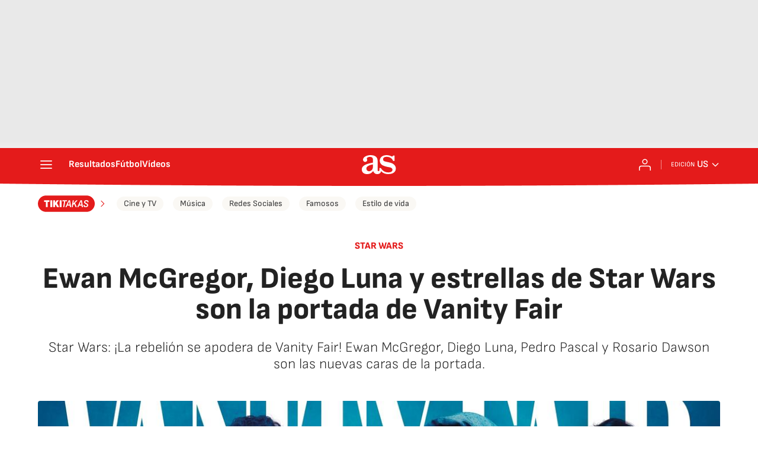

--- FILE ---
content_type: application/x-javascript;charset=utf-8
request_url: https://smetrics.as.com/id?d_visid_ver=5.4.0&d_fieldgroup=A&mcorgid=2387401053DB208C0A490D4C%40AdobeOrg&mid=73820264301865536599066192108542486673&ts=1768553202874
body_size: -36
content:
{"mid":"73820264301865536599066192108542486673"}